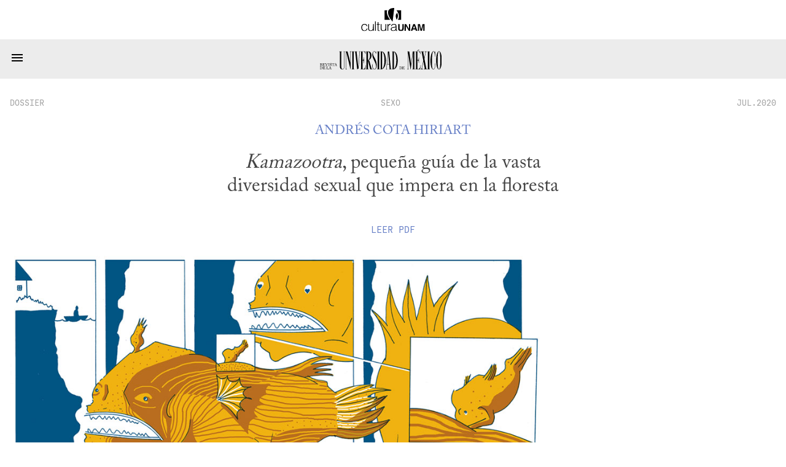

--- FILE ---
content_type: text/html; charset=utf-8
request_url: https://www.revistadelauniversidad.mx/articles/4ab0209c-92e1-40be-8bf3-7d085ba1bf3b/kamazootra-pequena-guia-de-la-vasta-diversidad-sexual-que-impera-en-la-floresta
body_size: 9988
content:
<!DOCTYPE html>

<html>
  <head>
    <meta charset="utf-8">
    <meta name="viewport" content="width=device-width, initial-scale=1">

    <meta name="HandheldFriendly" content="true">
    <meta name="MobileOptimized" content="640">

    <link rel="shortcut icon" href="/images/rum-monogram.svg">

    <meta name="title" content="Kamazootra, pequeña guía de la vasta diversidad sexual que impera en la floresta | Andrés Cota Hiriart">
    <meta name="description" content="">
    <meta name="author" content="Andrés Cota Hiriart">

    <meta name="twitter:site" content="Kamazootra, pequeña guía de la vasta diversidad sexual que impera en la floresta | Andrés Cota Hiriart">
    <meta name="twitter:title" content="Kamazootra, pequeña guía de la vasta diversidad sexual que impera en la floresta | Andrés Cota Hiriart">
    <meta name="twitter:description" content="">
    <meta name="twitter:image" content="https://www.revistadelauniversidad.mx/3b5610f0-3991-40ac-8514-ff1919bb6b56">
    <meta name="twitter:card" content="summary_large_image">

    <meta property="og:site_name" content="Kamazootra, pequeña guía de la vasta diversidad sexual que impera en la floresta | Andrés Cota Hiriart">
    <meta property="og:title" content="Kamazootra, pequeña guía de la vasta diversidad sexual que impera en la floresta | Andrés Cota Hiriart">
    <meta property="og:description" content="">
    <meta property="og:image" content="https://www.revistadelauniversidad.mx/3b5610f0-3991-40ac-8514-ff1919bb6b56">
    <meta property="og:type" content="article">
    <meta property="og:url" content="https://www.revistadelauniversidad.mx/articles/4ab0209c-92e1-40be-8bf3-7d085ba1bf3b/kamazootra-pequena-guia-de-la-vasta-diversidad-sexual-que-impera-en-la-floresta">

    <style>
      @font-face {
        font-family: avec;
        src: url('/fonts/ACaslonPro-Regular.otf') format("opentype");
      }

      @font-face {
        font-family: mono;
        src: url('/fonts/callingcode-regular.otf') format("opentype");
      }
    </style>

    <link rel="stylesheet" media="screen" href="/stylesheets/general.css">
    <link rel="stylesheet" media="screen" href="/stylesheets/nav.css">
    <link rel="stylesheet" media="screen" href="/stylesheets/square.css">
    <link rel="stylesheet" media="screen" href="/stylesheets/footer.css">

    <title>Kamazootra, pequeña guía de la vasta diversidad sexual que impera en la floresta | Andrés Cota Hiriart</title>
  </head>

  <body>
    <nav id="cultura-unam">
      <img src="/images/cultura-unam.svg"
           alt="Cultura UNAM">
    </nav>

    <nav id="site-nav">
      <input id="toggle" type="checkbox">

      <label for="toggle">
        <svg width="24" height="24" viewBox="0 0 24 14">
          <path d="M3,6H21V8H3V6M3,11H21V13H3V11M3,16H21V18H3V16Z" />
        </svg>
      </label>

      <a id="rum-logo" href="/">
        <img alt="Revista de la Universidad de México"
             src="/images/rum-logo.svg">
      </a>

      
      <a href="/releases/9779201b-34cf-4fcb-b4f2-60f1ac9eb350/nacionalismos">Número&nbsp;Actual</a>
      

      <a href="/archive">Archivo</a>

      <a href="/collabs">Colaboradores</a>

      <a href="https://blog.revistadelauniversidad.mx">Blog</a>

      <a href="/search">Búsqueda</a>

      <a href="/signup">Suscribirme</a>

      
      <a href="https://www.tiendaenlinea.unam.mx/categorias/Revistas/94" target="_blank">Tienda</a>
      

      <script>
        (function() {
          for (let l of document.querySelectorAll('nav#site-nav a'))
            (l.href === location.href && location.pathname !== '/') ? l.classList.add('active') : null;

          
            if (location.href.match(/\/articles\//)) {
              document.querySelector('nav#site-nav a[href="/archive"]').classList.add('active');
            }
            else if (location.href.match(/\/collabs.*/)) {
              document.querySelector('nav#site-nav a[href="/collabs"]').classList.add('active');
            }
          
        })();
      </script>
    </nav>

    
<link rel="stylesheet" href="/stylesheets/article.css">

<script src="/javascripts/footnotes.js"></script>
<script src="/javascripts/expandable.js"></script>






<square id="header">
  <div class="info">
    <a href="/releases/5f215c2d-cc3a-4c85-a4a1-4272a9f0d3b2/sexo#dossier"
       class="date">dossier</a>

    <a href="/releases/5f215c2d-cc3a-4c85-a4a1-4272a9f0d3b2/sexo"
       class="section">Sexo</a>

    <a href="/releases/5f215c2d-cc3a-4c85-a4a1-4272a9f0d3b2/sexo"
       class="date">JUL.2020</a>
  </div>

  
  <h3><a href='/collabs/a34ffa9a-258e-4e75-aa4b-5b954961356c/andres-cota-hiriart'>Andrés Cota Hiriart</a></h3>
  

  <h1><p><em>Kamazootra</em>, pequeña guía de la vasta diversidad sexual que impera en la floresta</p>
</h1>

  

  

  
  
  
  
  
  
  
  <a class="document"
     href="/downloads/2633c6a0-78f1-46a8-96d6-49fa2d6d3ed0/rum-JUL.2020-dossier-kamazootra-pequena-guia-de-la-vasta-diversidad-sexual-que-impera-en-la-floresta.pdf"
     target="_blank">
    Leer <span style="text-transform: uppercase;">pdf</span>
  </a>
  
  

  
  <img src="https://us-mia-1.linodeobjects.com/rum/3b5610f0-3991-40ac-8514-ff1919bb6b56" />
  
</square>





<content >
  

  <p>Comencemos por dejar una cosa clara: en el mundo natural, el sexo no es la norma. Al contrario, en las múltiples dimensiones de la vida, la sexualidad —y para tal caso los géneros— son fenómenos más bien peculiares. La realidad es que la inmensa mayoría de los organismos se reproduce por otros medios. El principio de procreación que impera en el planeta, en dado caso, es de tipo asexual y su prevalencia se impone por varios órdenes de magnitud. 
     Asentado este punto, ahora sí podemos abocarnos a los estratos de la zoología, ámbito donde el sexo resulta tan primordial como comer o respirar. Aunque asumir que el apareamiento entre individuos usualmente acontece por interacciones afines a los roces carnales de los mamíferos implicaría caer en los tropiezos de la ceguera. La constricción implícita en tener que recombinar el material genético de dos células germinales —óvulo y espermatozoide— para perpetuar la especie no acota la creatividad adaptativa. Recordemos que la evolución es <em>oulipiana</em><sup id="fnref:1"><a href="#fn:1" class="footnote">1</a></sup> por antonomasia y que la selección natural se ha encaminado a que la única constante en el inagotable kamasutra de los metazoarios sea torcer las convenciones. 
<br />
Las tenias o solitarias, por ejemplo, dominan los prodigios de la autofecundación y encarnan así a un ente madre-padre casi mitológico que se aloja en los intestinos ajenos. Estrellas de mar, lombrices de tierra y no pocos anfibios han sido favorecidos por la evolución con las dotes del hermafroditismo, que en algunas instancias abre la puerta a la notoria posibilidad de disfrutar de ambos sexos al mismo tiempo —pensemos en las delicias del “hermafroditismo simultáneo” del que gozan los caracoles, en el que cada individuo que toma parte en el entrecruzamiento actúa como macho y hembra de forma paralela—. Por supuesto, también hay una extensa diversidad de criaturas para las que la aproximación dicotómica a la fecundidad es más concreta, especies dioicas cuyos sexos se encuentran separados entre individuos y cuya propagación normalmente es biparental. Sin embargo, dicha condición no implica de manera alguna uniformidad, al contrario, en estos animales es donde se manifiestan algunas de las conductas reproductivas más inauditas: hembras arácnidas que devoran a su consorte tras la cópula; machos de mantis tenaces que, aun siendo decapitados, tienen la gracia de continuar con su baile erótico y seguir fornicando; avispas precoces que son preñadas apenas segundos después de emerger del huevo; ácaros del género <em>Adactylidium</em> que se reproducen de manera consanguínea antes siquiera de haber nacido, es decir que copulan entre hermanos (usualmente un solo macho por un grupo de hembras) y lo hacen aún estando dentro de su madre.</p>

<p class="caption"><img src="b731721f-6efb-44df-91ed-e68e37f61daa" alt="" />
<em>Mantis religiosa</em>. Ilustración de Emmanuel Peña</p>

<p>Así que, sin perder la noción de que sólo a nuestros ojos resultan prácticas insólitas, abramos este catálogo de extravagancias sexuales citando la <em>Filosofía natural del amor</em> del lúcido Remy de Gourmont: “de todas las aberraciones sexuales quizá la más extraña sea la castidad”. Y como siempre habrá una excepción a la regla, empecemos por considerar el curioso caso del kaluta, un marsupial oriundo de los desiertos australianos, parecido a un perro de la pradera o a un hurón, cuyos machos están condenados a transcurrir sus días en mansa castidad pues perecen inmediatamente tras perder la virginidad. Podríamos preguntarnos si esto se debe a un orgasmo tan extático que resulta fulminante y, de ser así, si los kalutas anticipan lo que se les avecina reprimiendo su instinto hasta que la sublime fuga valga la pena. En el caso de los <em>Antechinus</em>, otros pequeños marsupiales que se asemejan a ratones o musarañas y que también practican la estrategia de prolongar la castidad hasta que llega el momento de su única temporada reproductiva, no parece quedar duda: mueren debido a la extenuación física. Y es que, a diferencia de los reservados kalutas, los vigorosos <em>Antechinus</em> no se conforman con una sola cópula antes de fenecer, sino que durante el par de fatídicas semanas en las que pierden la virginidad se entregan a un frenesí de fornicación cuyos coitos pueden extenderse hasta catorce horas. Performance amatorio (por no decir suicidio sexual) que podría intuirse quizás como el límite posible del sexo tántrico, aunque ciertas serpientes de cascabel llevan la cuestión a niveles francamente atléticos, pues una sola penetración puede llegar a durar veintitrés horas.
     Si la duración no figurara como parámetro importante a considerar a la hora de saciar las ansias afrodisiacas, sino el tamaño, entonces tendríamos que otorgar el título al pene más grande de los vertebrados a los patos de la especie <em>Oxyura vittata</em>, que ostentan falos de 45 centímetros de largo. Un miembro de tamaño francamente titánico si se considera en relación con el cuerpo —pues es más largo que el resto del pato— y que, además, se yergue en forma de espiral. En ese sentido se parece al órgano sexual de los porcinos (que, por cierto, suelen experimentar orgasmos ininterrumpidos de entre treinta y noventa minutos) y cuya forma de sacacorchos, se postula, funciona como un mecanismo para desplazar, cuando no directamente extraer, los espermatozoides de potenciales parejas anteriores.</p>

<p class="caption"><img src="87c71b5f-9fa7-40d2-8917-9ba17627838f" alt="" />
<em>Oxyura vittata.</em> Ilustración de Emmanuel Peña</p>

<p>En el extremo opuesto a la castidad condicionada de los marsupiales que mencionamos podríamos citar las pelotas reproductivas de las que gustan las anacondas, en las que varios machos se agasajan en torno a una sola hembra para consumar un <em>gang bang</em> consensuado durante el cual la hembra recogerá los espermatozoides de diversos pretendientes para así concebir una camada de hermanos provenientes de distintos padres. Pero si el sexo entre diez o veinte participantes se perfilara como una orgía un tanto timorata, entonces qué tal las impactantes congregaciones orgiásticas a las que acuden durante la primavera decenas de miles de serpientes en Manitoba, Canadá, y en las que hasta setenta mil ejemplares de colúbridos <em>Thamnophis sirtalis parietalis</em> se dan cita tras emerger de sus refugios hibernales para celebrar una caótica bacanal reproductiva y consagrar así, año tras año, la mayor concentración de ofidios del mundo. 
     Todo lo anterior asumiendo, claro, que las pautas de la reproducción sexual se atañan a los modelos convencionales (bajo un sesgo antropocéntrico, evidentemente), porque no siempre es el caso. Y no me refiero al cambio de papeles de los insectos del género <em>Neotrogla</em>, en los que, si bien es la hembra la que introduce una estructura fálica en el macho para recoger los espermatozoides que éste produce, el esquema de la interacción erótica clásica más o menos se conserva, sino a prácticas bastante más inusitadas, como el parasitismo sexual. 
     Para los peces linterna abisales del orden de los <em>Lophiiformes</em> la cuestión de encontrar pareja no es algo que pueda tomarse a la ligera: al contrario, al menos para los machos se trata de una obligación, ya que nacen sin aparato digestivo desarrollado y con la boca clausurada por tejido. Su única esperanza, si es que pretenden sobrevivir, consiste en dar con los rastros de feromonas de alguna hembra. Si lo consiguen secretan una enzima que disuelve el tejido que cubre su boca, muerden a la hembra por el costado (ellas suelen ser unas sesenta veces más grandes y hasta 500 mil veces más pesadas) y se aferran con devoción. Lo que sucede entonces no tiene nombre en nuestra modesta forma de comprender el amor: los tejidos del macho comienzan a licuarse y se fusionan con los de la hembra. Sus ojos y órganos internos se reabsorben y se establece un solo flujo metabólico, gaseoso y sanguíneo entre ambos. Al final, lo único que permanece para la posteridad del humilde pececillo son sus gónadas y su contorno cartilaginoso colgando sobre uno de los flancos de la hembra. De esta manera, cargando consigo el vestigio de semental embebido en su cuerpo, es como la hembra se hace de los espermatozoides necesarios para poder engendrar descendencia y perpetuar la especie. De hecho, no es inusual que una sola hembra lleve adosados a varios machos sobre su superficie. Lo cual, si se analiza bajo un enfoque puramente reproductivo, resulta bastante ventajoso, pues tiene a su disposición un acervo inagotable de material genético proveniente de distintos padres. 
     Si el dimorfismo y el parasitismo sexual de los peces linterna ya resulta difícil de concebir, el que se registra en los gusanos marinos devoradores de hueso (género <em>Osedax</em>) trasciende los linderos de la fantasía. Y es que, mientras que las hembras miden aproximadamente lo mismo que un dedo meñique —presentan en su extremo anterior un penacho de branquias rojizas tipo plumero y en el posterior un enramado de raíces filamentosas que secretan el ácido con el que excavan galerías en los esqueletos que devoran—, los machos son simplemente invisibles. ¿Acaso estos machos microscópicos no se perfilan como premisa de novela de ciencia ficción? Y si aún quedaran dudas: ¿qué tal el rasgo de que habiten a la manera de endoparásitos dentro de las hembras, con cada gusana albergando una comunidad de hasta cien diminutos machos?… Eso es exactamente lo que tenemos entre manos aquí: las aproximadamente veinte especies conocidas de estos gusanos —aunque es factible que existan muchas más— llevan el parasitismo sexual hasta sus últimas consecuencias: los machos forman parte del microbioma de las hembras.
     Pero si cargar con los machos a cuestas, aun en forma de células, todavía sonara como una condición demasiado demandante, por qué no prescindir por completo de ellos. Se denomina partenogénesis al mecanismo de engendrar descendencia sin la intervención de espermatozoides, una forma de alumbramiento virginal que ha sido observado en tardígrados, equinodermos, medusas, insectos, crustáceos y vertebrados, y que, por contraintuitivo que parezca, no se trata de un mecanismo que sólo genere clones idénticos a la madre. Sin duda este peculiar acercamiento a la fecundidad uniparental ha alcanzado una de sus dimensiones más notorias en el caso de las lagartijas cola de látigo mexicanas pues, a diferencia de buena parte de los vertebrados, los híbridos entre distintos tipos de estos saurios —que pertenecen al género <em>Aspidoscelis</em>— conforman especies propias. Especies quiméricas compuestas únicamente por hembras que no sólo son capaces de dar origen a más de su clase sino que, al hacerlo, incorporan la clave fundamental para mantener una población sana y con buenas posibilidades de supervivencia a largo plazo: la consabida variabilidad genética. Lo que sucede es que antes de autoduplicarse estas lagartijas cuentan con la gracia de poder mezclar los cromosomas hermanos de sus óvulos como si se tratara de homólogos y generar así crías distintas a ellas. Lo cual tampoco implica frigidez, ya que practican un ritual de sexo lésbico que fomenta la ovulación. 
     Imposible no traer a cuento al fabuloso clan de los peces transexuales, que no sólo cambian de sexo en algún momento de su vida sino que pueden seguir concibiendo descendencia bajo los parámetros de su nueva identidad. Se conocen aproximadamente 600 especies de peces para las que la transexualidad es una condición existencial. Algunos, como los peces payaso, se transforman de macho a hembra; otros, como los huachinangos y los loros, cambian en el sentido contrario, y unos cuantos, como los bacalaos de puntas negras, pueden hacerlo de manera reversible un par de veces a lo largo de la vida. Pero los serranos pálidos de Panamá, <em>Serranus tortugarum</em>, llevan el asunto a linderos surrealistas, pues no sólo cambian de sexo unas cuantas veces sino que lo hacen veinte veces por día. Estos peces conforman parejas monógamas que durante la época reproductiva alternan papeles constantemente; primero uno es macho y el otro hembra, luego cambian: el que producía los huevos ahora aporta los espermatozoides, y más tarde vuelven a virar. Se trata, pues, de la utopía de la pareja.
     Otros pasajes del gran <em>Kamazootra</em> que se antojan fértiles para la imaginación son los del sexo entre individuos de especies diferentes, usanza que se ha observado en delfines, aves, caballos y primates. No entre sí, claro está, sino cada uno de ellos con diversos tipos de organismos. También habría que dedicar algunas líneas al asunto de la necrofilia, puesta en práctica por patos, cisnes y, de manera un tanto más funcional, por los machos de las ranas <em>Rhinella proboscidea</em>, que al toparse con una hembra gestante muerta, en ocasiones masajean al cadáver hasta extraer los huevecillos y después proceden a fecundarlos. Ni qué decir de la homosexualidad en el reino silvestre que, por si quedara duda, es una elección de vida en una multitud de clases de fauna (por lo menos en unas 500 especies de animales se han documentado parejas estables del mismo sexo). Es el caso de ciertos pingüinos que, tras establecer parejas monógamas del mismo sexo —ya sean machos o hembras—, emprenden la tarea de robarse el huevo de una pareja heterosexual descuidada para criarlo. 
     O hablemos de la satisfacción individual, dicha suprema de la masturbación. Técnicas variopintas de autocomplacencia que, lejos de manifestarse como algo infrecuente, son socorridas entre un gran número de animales: los vertebrados, con plena seguridad; los insectos, posiblemente; las medusas, ya no es tan claro. ¿Cómo se masturbará una langosta? ¿De qué manera conseguirá hacer lo propio un erizo de mar? Los chimpancés, por su parte, en ocasiones se valen de elementos externos para encontrar sosiego, como quedó demostrado en un video que ronda por las redes y que retrata a un chimpancé atendiéndose en éxtasis utilizando para ello a un pobre sapo al que el simio ha insertado por la boca.
     Bien valdría la pena detenerse a reflexionar en estos aspectos. No obstante, por ahora debemos dejarlos pendientes y simplemente preguntarnos: ¿qué queda de todo esto para el orgulloso mono consciente? Quizás un atisbo de envidia dadas nuestras modestas posibilidades fisiológicas a la hora de satisfacer la pulsión reproductiva. Porque afrontémoslo, la verdad es que en lo que se refiere a dinámicas corporales, avances voluptuosos y desplantes eróticos, los humanos estamos condenados a ser bastante aburridos.</p>

<p class="pleca"><em>Lophiiformes</em>. Ilustración de Emmanuel Peña</p>
<div class="footnotes">
  <ol>
    <li id="fn:1">
      <p>El <em>oulipo</em> o “taller de literatura potencial”, instaurado por el escritor Raymond Queneau y el matemático François Le Lionnais, busca crear a partir de las limitaciones, tornando las restricciones impuestas en motores creativos. <a href="#fnref:1" class="reversefootnote">&#8617;</a></p>
    </li>
  </ol>
</div>


  
</content>

<template id="video-play">
  <div class="media-insert">
    <svg width="36" height="36" viewBox="0 0 24 24">
      <path d="M12,20C7.59,20 4,16.41 4,12C4,7.59 7.59,4 12,4C16.41,4 20,7.59 20,12C20,16.41 16.41,20 12,20M12,2A10,10 0 0,0 2,12A10,10 0 0,0 12,22A10,10 0 0,0 22,12A10,10 0 0,0 12,2M10,16.5L16,12L10,7.5V16.5Z" />
    </svg>
    <span style="vertical-align: super;">YouTube</span>
  </div>
</template>

<template id="video-iframe">
  <iframe frameborder="0"
          style="margin: auto; display: block;"
          allow="encrypted-media"
          allowfullscreen=""></iframe>
</template>

<template id="audio-tag">
  <audio controls=""
         style="width: 100%"
         preload="none"
         controlsList="nodownload">
    No se deja esta cosa tocar audio...
    <source src>
  </audio>
</template>

<script>
  document.querySelectorAll('square#header img').forEach(function(img) {
    img.onload = function() {
      img.classList.add((img.naturalWidth > img.naturalHeight) ? 'wide' : 'tall');
    };
  });
</script>

<script>
  document.onreadystatechange = function() {
    if (document.readyState != "interactive") return;

    const v = document.querySelector('p.asset-video');
    const a = document.querySelector('p.asset-audio');

    if (v) {
      const t = document.querySelector("#video-play").content.cloneNode(true);
      const c = t.firstElementChild;

      v.replaceWith(t);

      c.onclick = function() {
        console.log("her");
        const f = document.querySelector("#video-iframe").content.cloneNode(true);

        f.firstElementChild.setAttribute('width',  640);
        f.firstElementChild.setAttribute('height', 320);
        f.firstElementChild.setAttribute('src',    "");

        c.replaceWith(f);
      };
    }

    if (a) {
      const e = document.querySelector("#audio-tag").content.cloneNode(true);
      e.firstElementChild.setAttribute('src', "2633c6a0-78f1-46a8-96d6-49fa2d6d3ed0" + "?autoplay=1");
      a.replaceWith(e);
    }

    _footnotes();
    _expandables();
  };

  (function debate() {
	if ("dossier" !== "debate") return;

	const re = new RegExp(window.debate_a, "i");

	const h3 = document.querySelector('square#header h3');
	for (const e of h3.querySelectorAll('a')) {
	  if (e.innerText.match(re))
		h3.prepend(e);
	  else
		h3.append(e);
	}

	const h2 = document.querySelector('square#header h2');
    const t = h2.querySelector('p').innerText;
    const m = t.match(/(.*) \/ (.*)/);

    const [at, bt] = [m[1], m[2]];

    h2.innerHTML = "";

    const a = document.createElement('a');
    const b = document.createElement('a');

    a.innerText = at;
    b.innerText = bt;

    a.onclick = function(e) {
      const href = "#" + at.toLowerCase().replaceAll(' ', '-');
      document.querySelector(href).previousElementSibling.scrollIntoView(true);
    };

    b.onclick = function(e) {
      const href = "#" + bt.toLowerCase().replaceAll(' ', '-');
      document.querySelector(href).previousElementSibling.scrollIntoView(true);
    };

    h2.append(a , " / ", b)
  })();
</script>



    <footer>
      <div>
        <h3>Nosotros</h3>

        <a href="/about">¿Quiénes&nbsp;somos?</a>
        <a href="/contact">Contacto</a>
        <a href="/directory">Directorio</a>
      </div>

      <div>
        <h3>Enlaces Externos</h3>

        <a href="https://www.youtube.com/@revista_unam" target="_blank">YouTube</a>
        <a href="https://www.instagram.com/revista_unam" target="_blank">Instagram</a>
        <a href="https://www.facebook.com/revista.unam" target="_blank">Facebook</a>
        <a href="https://x.com/revista_unam" target="_blank">X</a>
        <a href="https://www.spreaker.com/show/revistadelauniversidad" target="_blank">Spreaker</a>
      </div>

      <div id="pleca-unam"
           alt="UNAM">
      </div>

      <div>
        <h3>Participación</h3>

        
        <a href="/publish">Colaborar en la Revista</a>
      </div>

      <div>
        <h3>&plus; Información</h3>

        <a href="/privacy">Privacidad</a>
        <a href="/find_us">Encuéntranos en librerías</a>
        <a href="/related">Sitios&nbsp;amigos</a>
        <a href="https://www.tiendaenlinea.unam.mx/categorias/Revistas/94" target="_blank">Tienda UNAM</a>
        <a href="https://comunidad.cultura.unam.mx/puntos/" target="_blank">Puntos Cultura UNAM</a>
      </div>
    </footer>
  </body>
</html>


--- FILE ---
content_type: application/javascript
request_url: https://www.revistadelauniversidad.mx/javascripts/footnotes.js
body_size: 162
content:
function _footnotes() {
	const footnotes = document.querySelectorAll('div.footnotes ol li');

	for (let i = 0; i < footnotes.length; i++) {
		const f = footnotes[i];

		const id = f.id.replace("fn:", "fnref:");
		const ref = document.getElementById(id);

		const span = document.createElement('span');
		span.className = 'footnote-hover';
		span.innerHTML = f.innerHTML;

		ref.appendChild(span);
	}
};
